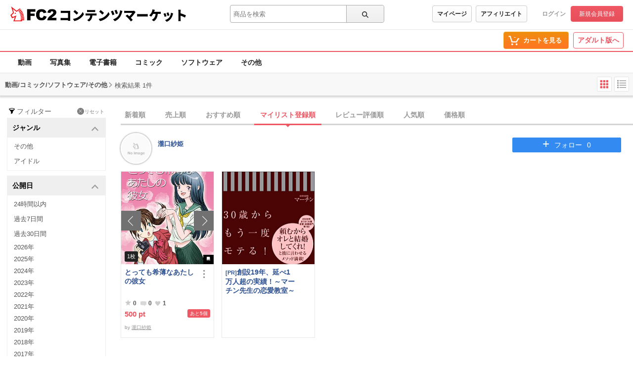

--- FILE ---
content_type: text/html;charset=UTF-8
request_url: https://contents.fc2.com/plugin/follow_button?id=dFFFdFJ&t=mui_17689998784632841
body_size: 794
content:
<!DOCTYPE html><html ><head><meta charset="utf-8"><title>-------</title><meta name="robots" content="noindex, nofollow"><meta name="viewport" content="width=device-width, initial-scale=1.0"><meta name="format-detection" content="telephone=no"><link rel="shortcut icon" type="image/ico" href="https://static.fc2.com/share/image/favicon.ico"><link rel="stylesheet" type="text/css" href="https://static.fc2.com/contents/css/r/fYgEWdxG.css"><meta http-equiv="x-pjax-version" content="d41d8cd98f00b204e9800998ecf8427e"></head><body><style type="text/css">.c-followBtn-130{color:#fff;font-size:14px;position:relative;display:block;width:100%;border-radius:3px;padding:0;text-align:center;overflow:hidden;border:none;cursor:pointer;text-decoration:none;font-family: "Hiragino kaku Gothic Pro",Meiryo,"Yu Gothic",sans-serif;}.c-followBtn-130:hover .c-followBtn-130_follow{background:#fff;color:#338af1;border-radius:3px;border:1px solid #338af1;}.c-followBtn-130:hover .c-followBtn-130_hover{display:block;border:1px solid #b3b3b3;border-radius:3px;background:#fff;color:#b3b3b3;}.c-followBtn-130_hover{display:none;}.c-followBtn-130_normal{display:block;background:#b3b3b3;border:1px solid #b3b3b3;}.c-followBtn-130_follow{border:1px solid #338AF1;background:#338af1;display:block;}.c-followBtn-130_plus,.c-followBtn-130_plushover{font-size:24px;position:relative;top: -2px;left: -10px;}.c-followBtn-130_text,.c-followBtn-130_texthover{font-size:14px;position:relative;top:-3px;}.c-followBtn-130_num{position:relative;top: -3px;font-family: arial;left: 10px;}</style><a href="/lk/services/id/login" target="_top" class="c-followBtn-130"><span class="c-followBtn-130_follow"><span class="c-followBtn-130_plus">+</span><span class="c-followBtn-130_text">フォロー</span><span class="c-followBtn-130_num">0</span></span></a></body></html>